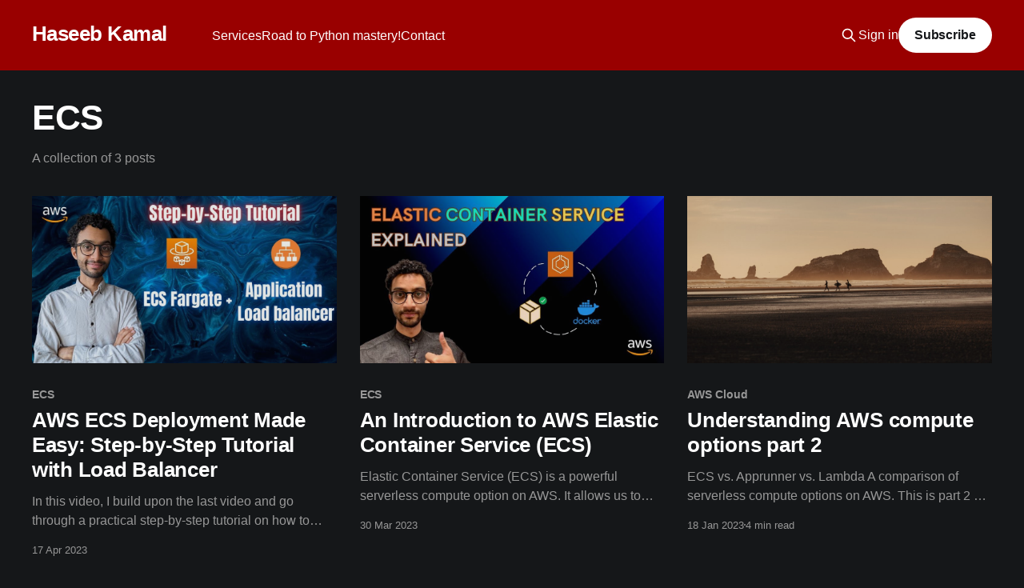

--- FILE ---
content_type: text/html; charset=utf-8
request_url: https://haseebkamal.com/tag/ecs/
body_size: 5750
content:
<!DOCTYPE html>
<html lang="en" class="dark-mode">
<head>

    <title>ECS - Haseeb Kamal</title>
    <meta charset="utf-8" />
    <meta http-equiv="X-UA-Compatible" content="IE=edge" />
    <meta name="HandheldFriendly" content="True" />
    <meta name="viewport" content="width=device-width, initial-scale=1.0" />
    
    <link rel="preload" as="style" href="https://haseebkamal.com/assets/built/screen.css?v=f60f092187" />
    <link rel="preload" as="script" href="https://haseebkamal.com/assets/built/casper.js?v=f60f092187" />

    <link rel="stylesheet" type="text/css" href="https://haseebkamal.com/assets/built/screen.css?v=f60f092187" />

    <link rel="icon" href="https://haseebkamal.com/content/images/size/w256h256/2022/01/bitmap-1.png" type="image/png">
    <link rel="canonical" href="https://haseebkamal.com/tag/ecs/">
    <meta name="referrer" content="no-referrer-when-downgrade">
    
    <meta property="og:site_name" content="Haseeb Kamal">
    <meta property="og:type" content="website">
    <meta property="og:title" content="ECS - Haseeb Kamal">
    <meta property="og:url" content="https://haseebkamal.com/tag/ecs/">
    <meta property="article:publisher" content="https://www.facebook.com/ghost">
    <meta name="twitter:card" content="summary">
    <meta name="twitter:title" content="ECS - Haseeb Kamal">
    <meta name="twitter:url" content="https://haseebkamal.com/tag/ecs/">
    <meta name="twitter:site" content="@mhaseebkamal">
    
    <script type="application/ld+json">
{
    "@context": "https://schema.org",
    "@type": "Series",
    "publisher": {
        "@type": "Organization",
        "name": "Haseeb Kamal",
        "url": "https://haseebkamal.com/",
        "logo": {
            "@type": "ImageObject",
            "url": "https://haseebkamal.com/content/images/size/w256h256/2022/01/bitmap-1.png",
            "width": 60,
            "height": 60
        }
    },
    "url": "https://haseebkamal.com/tag/ecs/",
    "name": "ECS",
    "mainEntityOfPage": "https://haseebkamal.com/tag/ecs/"
}
    </script>

    <meta name="generator" content="Ghost 6.13">
    <link rel="alternate" type="application/rss+xml" title="Haseeb Kamal" href="https://haseebkamal.com/rss/">
    <script defer src="https://cdn.jsdelivr.net/ghost/portal@~2.56/umd/portal.min.js" data-i18n="true" data-ghost="https://haseebkamal.com/" data-key="5264be8db85c7bded3e18290f8" data-api="https://haseebkamal.ghost.io/ghost/api/content/" data-locale="en" crossorigin="anonymous"></script><style id="gh-members-styles">.gh-post-upgrade-cta-content,
.gh-post-upgrade-cta {
    display: flex;
    flex-direction: column;
    align-items: center;
    font-family: -apple-system, BlinkMacSystemFont, 'Segoe UI', Roboto, Oxygen, Ubuntu, Cantarell, 'Open Sans', 'Helvetica Neue', sans-serif;
    text-align: center;
    width: 100%;
    color: #ffffff;
    font-size: 16px;
}

.gh-post-upgrade-cta-content {
    border-radius: 8px;
    padding: 40px 4vw;
}

.gh-post-upgrade-cta h2 {
    color: #ffffff;
    font-size: 28px;
    letter-spacing: -0.2px;
    margin: 0;
    padding: 0;
}

.gh-post-upgrade-cta p {
    margin: 20px 0 0;
    padding: 0;
}

.gh-post-upgrade-cta small {
    font-size: 16px;
    letter-spacing: -0.2px;
}

.gh-post-upgrade-cta a {
    color: #ffffff;
    cursor: pointer;
    font-weight: 500;
    box-shadow: none;
    text-decoration: underline;
}

.gh-post-upgrade-cta a:hover {
    color: #ffffff;
    opacity: 0.8;
    box-shadow: none;
    text-decoration: underline;
}

.gh-post-upgrade-cta a.gh-btn {
    display: block;
    background: #ffffff;
    text-decoration: none;
    margin: 28px 0 0;
    padding: 8px 18px;
    border-radius: 4px;
    font-size: 16px;
    font-weight: 600;
}

.gh-post-upgrade-cta a.gh-btn:hover {
    opacity: 0.92;
}</style>
    <script defer src="https://cdn.jsdelivr.net/ghost/sodo-search@~1.8/umd/sodo-search.min.js" data-key="5264be8db85c7bded3e18290f8" data-styles="https://cdn.jsdelivr.net/ghost/sodo-search@~1.8/umd/main.css" data-sodo-search="https://haseebkamal.ghost.io/" data-locale="en" crossorigin="anonymous"></script>
    
    <link href="https://haseebkamal.com/webmentions/receive/" rel="webmention">
    <script defer src="/public/cards.min.js?v=f60f092187"></script>
    <link rel="stylesheet" type="text/css" href="/public/cards.min.css?v=f60f092187">
    <script defer src="/public/comment-counts.min.js?v=f60f092187" data-ghost-comments-counts-api="https://haseebkamal.com/members/api/comments/counts/"></script>
    <script defer src="/public/member-attribution.min.js?v=f60f092187"></script><style>:root {--ghost-accent-color: #990000;}</style>
    <style>
.gist{font-size: 18px}.gist-meta, .gist-file, .octotree_toggle, ul.comparison-list > li.title,button.button, a.button, span.button, button.minibutton, a.minibutton,span.minibutton, .clone-url-button > .clone-url-link{background: linear-gradient(#202020, #181818) !important;border-color: #383838 !important;border-radius: 0 0 3px 3px !important;text-shadow: none !important;color: #b5b5b5 !important}.markdown-format pre, .markdown-body pre, .markdown-format .highlight pre,.markdown-body .highlight pre, body.blog pre, #facebox pre, .blob-expanded,.terminal, .copyable-terminal, #notebook .input_area, .blob-code-context,.markdown-format code, body.blog pre > code, .api pre, .api code,.CodeMirror,.highlight{background-color: #1D1F21!important;color: #C5C8C6!important}.gist .blob-code{padding: 1px 10px !important;text-align: left;background: #000;border: 0}::selection{background: #24890d;color: #fff;text-shadow: none}::-moz-selection{background: #24890d;color: #fff;text-shadow: none}.blob-num{padding: 10px 8px 9px;text-align: right;color: #6B6B6B!important;border: 0}.blob-code,.blob-code-inner{color: #C5C8C6!important}.pl-c,.pl-c span{color: #969896!important;font-style: italic!important}.pl-c1{color: #DE935F!important}.pl-cce{color: #DE935F!important}.pl-cn{color: #DE935F!important}.pl-coc{color: #DE935F!important}.pl-cos{color: #B5BD68!important}.pl-e{color: #F0C674!important}.pl-ef{color: #F0C674!important}.pl-en{color: #F0C674!important}.pl-enc{color: #DE935F!important}.pl-enf{color: #F0C674!important}.pl-enm{color: #F0C674!important}.pl-ens{color: #DE935F!important}.pl-ent{color: #B294BB!important}.pl-entc{color: #F0C674!important}.pl-enti{color: #F0C674!important;font-weight: 700!important}.pl-entm{color: #C66!important}.pl-eoa{color: #B294BB!important}.pl-eoac{color: #C66!important}.pl-eoac .pl-pde{color: #C66!important}.pl-eoai{color: #B294BB!important}.pl-eoai .pl-pde{color: #B294BB!important}.pl-eoi{color: #F0C674!important}.pl-k{color: #B294BB!important}.pl-ko{color: #B294BB!important}.pl-kolp{color: #B294BB!important}.pl-kos{color: #DE935F!important}.pl-kou{color: #DE935F!important}.pl-mai .pl-sf{color: #C66!important}.pl-mb{color: #B5BD68!important;font-weight: 700!important}.pl-mc{color: #B294BB!important}.pl-mh .pl-pdh{color: #DE935F!important}.pl-mi{color: #B294BB!important;font-style: italic!important}.pl-ml{color: #B5BD68!important}.pl-mm{color: #C66!important}.pl-mp{color: #81A2BE!important}.pl-mp1 .pl-sf{color: #81A2BE!important}.pl-mq{color: #DE935F!important}.pl-mr{color: #B294BB!important}.pl-ms{color: #B294BB!important}.pl-pdb{color: #B5BD68!important;font-weight: 700!important}.pl-pdc{color: #969896!important;font-style: italic!important}.pl-pdc1{color: #DE935F!important}.pl-pde{color: #DE935F!important}.pl-pdi{color: #B294BB!important;font-style: italic!important}.pl-pds{color: #B5BD68!important}.pl-pdv{color: #C66!important}.pl-pse{color: #DE935F!important}.pl-pse .pl-s2{color: #DE935F!important}.pl-s{color: #B294BB!important}.pl-s1{color: #B5BD68!important}.pl-s2{color: #c5c8c6!important}.pl-mp .pl-s3{color: #B294BB!important}.pl-s3{color: #81a2be!important}.pl-sc{color: #c5c8c6!important}.pl-scp{color: #DE935F!important}.pl-sf{color: #DAD085!important}.pl-smc{color: #F0C674!important}.pl-smi{color: #c5c8c6!important}.pl-smp{color: #c5c8c6!important}.pl-sok{color: #B294BB!important}.pl-sol{color: #B5BD68!important}.pl-som{color: #C66!important}.pl-sr{color: #C66!important}.pl-sra{color: #B294BB!important}.pl-src{color: #B294BB!important}.pl-sre{color: #B294BB!important}.pl-st{color: #B294BB!important}.pl-stj{color: #c5c8c6!important}.pl-stp{color: #DE935F!important}.pl-sv{color: #DE935F!important}.pl-v{color: #DE935F!important}.pl-vi{color: #DE935F!important}.pl-vo{color: #C66!important}.pl-vpf{color: #DE935F!important}.pl-mi1{color: #8F9D6A!important;background: rgba(0,64,0,.5)!important}.pl-mdht{color: #8F9D6A!important;background: rgba(0,64,0,.5)!important}.pl-md{color: #C66!important;background: rgba(64,0,0,.5)!important}.pl-mdhf{color: #C66!important;background: rgba(64,0,0,.5)!important}.pl-mdr{color: #DE935F!important;font-weight: 400!important}.pl-mdh{color: #C66!important;font-weight: 400!important}.pl-mdi{color: #C66!important;font-weight: 400!important}.pl-ib{background-color: #C66!important}.pl-id{background-color: #C66!important;color: #fff!important}.pl-ii{background-color: #C66!important;color: #fff!important}.pl-iu{background-color: #C66!important}.pl-mo{color: #c5c8c6!important}.pl-mri{color: #DE935F!important}.pl-ms1{background-color: #c5c8c6!important}.pl-va{color: #DE935F!important}.pl-vpu{color: #DE935F!important}.pl-entl{color: #c5c8c6!important}.CodeMirror-gutters{background: #222!important;border-right: 1px solid #484848!important}.CodeMirror-guttermarker{color: #fff!important}.CodeMirror-guttermarker-subtle{color: #aaa!important}.CodeMirror-linenumber{color: #aaa!important}.CodeMirror-cursor{border-left: 1px solid #fff!important}.CodeMirror-activeline-background{background: #27282E!important}.CodeMirror-matchingbracket{outline: 1px solid grey!important;color: #fff!important}.cm-keyword{color: #f9ee98!important}.cm-atom{color: #FC0!important}.cm-number{color: #ca7841!important}.cm-def{color: #8DA6CE!important}.cm-variable-2,span.cm-tag{color: #607392!important}.cm-variable-3,span.cm-def{color: #607392!important}.cm-operator{color: #cda869!important}.cm-comment{color: #777!important;font-style: italic!important;font-weight: 400!important}.cm-string{color: #8f9d6a!important}.cm-string-2{color: #bd6b18!important}.cm-meta{background-color: #141414!important;color: #f7f7f7!important}.cm-builtin{color: #cda869!important}.cm-tag{color: #997643!important}.cm-attribute{color: #d6bb6d!important}.cm-header{color: #FF6400!important}.cm-hr{color: #AEAEAE!important}.cm-link{color: #ad9361!important;font-style: italic!important;text-decoration: none!important}.cm-error{border-bottom: 1px solid red!important}#notebook .highlight table{background: #1d1f21!important;color: #c5c8c6!important}.highlight .hll{background-color: #373b41!important}.highlight .c{color: #969896!important}.highlight .err{color: #c66!important}.highlight .k{color: #b294bb!important}.highlight .l{color: #de935f!important}.highlight .h,.highlight .n{color: #c5c8c6!important}.highlight .o{color: #8abeb7!important}.highlight .p{color: #c5c8c6!important}.highlight .cm{color: #969896!important}.highlight .cp{color: #969896!important}.highlight .c1{color: #969896!important}.highlight .cs{color: #969896!important}.highlight .gd{color: #c66!important}.highlight .ge{font-style: italic!important}.highlight .gh{color: #c5c8c6!important;font-weight: 700!important}.highlight .gi{color: #b5bd68!important}.highlight .gp{color: #969896!important;font-weight: 700!important}.highlight .gs{font-weight: 700!important}.highlight .gu{color: #8abeb7!important;font-weight: 700!important}.highlight .kc{color: #b294bb!important}.highlight .kd{color: #b294bb!important}.highlight .kn{color: #8abeb7!important}.highlight .kp{color: #b294bb!important}.highlight .kr{color: #b294bb!important}.highlight .kt{color: #f0c674!important}.highlight .ld{color: #b5bd68!important}.highlight .m{color: #de935f!important}.highlight .s{color: #b5bd68!important}.highlight .na{color: #81a2be!important}.highlight .nb{color: #c5c8c6!important}.highlight .nc{color: #f0c674!important}.highlight .no{color: #c66!important}.highlight .nd{color: #8abeb7!important}.highlight .ni{color: #c5c8c6!important}.highlight .ne{color: #c66!important}.highlight .nf{color: #81a2be!important}.highlight .nl{color: #c5c8c6!important}.highlight .nn{color: #f0c674!important}.highlight .nx{color: #81a2be!important}.highlight .py{color: #c5c8c6!important}.highlight .nt{color: #8abeb7!important}.highlight .nv{color: #c66!important}.highlight .ow{color: #8abeb7!important}.highlight .w{color: #c5c8c6!important}.highlight .mf{color: #de935f!important}.highlight .mh{color: #de935f!important}.highlight .mi{color: #de935f!important}.highlight .mo{color: #de935f!important}.highlight .sb{color: #b5bd68!important}.highlight .sc{color: #c5c8c6!important}.highlight .sd{color: #969896!important}.highlight .s2{color: #b5bd68!important}.highlight .se{color: #de935f!important}.highlight .sh{color: #b5bd68!important}.highlight .si{color: #de935f!important}.highlight .sx{color: #b5bd68!important}.highlight .sr{color: #b5bd68!important}.highlight .s1{color: #b5bd68!important}.highlight .ss{color: #b5bd68!important}.highlight .bp{color: #c5c8c6!important}.highlight .vc{color: #c66!important}.highlight .vg{color: #c66!important}.highlight .vi{color: #c66!important}.highlight .il{color: #de935f!important}
    
</style>
<!-- Global site tag (gtag.js) - Google Analytics -->
<script async src="https://www.googletagmanager.com/gtag/js?id=G-YZ4EWFRTY2"></script>
<script>
  window.dataLayer = window.dataLayer || [];
  function gtag(){dataLayer.push(arguments);}
  gtag('js', new Date());

  gtag('config', 'G-YZ4EWFRTY2');
  gtag('config', 'AW-10817672725');
    
</script>
<!-- Event snippet for Page view conversion page --> 
<script> gtag
    ('event', 'conversion', {'send_to': 'AW-10817672725/l4w9CLGrhaUDEJWsoqYo'});
</script>

</head>
<body class="tag-template tag-ecs is-head-left-logo has-cover">
<div class="viewport">

    <header id="gh-head" class="gh-head outer">
        <div class="gh-head-inner inner">
            <div class="gh-head-brand">
                <a class="gh-head-logo no-image" href="https://haseebkamal.com">
                        Haseeb Kamal
                </a>
                <button class="gh-search gh-icon-btn" aria-label="Search this site" data-ghost-search><svg xmlns="http://www.w3.org/2000/svg" fill="none" viewBox="0 0 24 24" stroke="currentColor" stroke-width="2" width="20" height="20"><path stroke-linecap="round" stroke-linejoin="round" d="M21 21l-6-6m2-5a7 7 0 11-14 0 7 7 0 0114 0z"></path></svg></button>
                <button class="gh-burger" aria-label="Main Menu"></button>
            </div>

            <nav class="gh-head-menu">
                <ul class="nav">
    <li class="nav-services"><a href="https://haseebkamal.com/services/">Services</a></li>
    <li class="nav-road-to-python-mastery"><a href="https://haseebkamal.com/about/">Road to Python mastery!</a></li>
    <li class="nav-contact"><a href="https://haseebkamal.com/contact/">Contact</a></li>
</ul>

            </nav>

            <div class="gh-head-actions">
                    <button class="gh-search gh-icon-btn" aria-label="Search this site" data-ghost-search><svg xmlns="http://www.w3.org/2000/svg" fill="none" viewBox="0 0 24 24" stroke="currentColor" stroke-width="2" width="20" height="20"><path stroke-linecap="round" stroke-linejoin="round" d="M21 21l-6-6m2-5a7 7 0 11-14 0 7 7 0 0114 0z"></path></svg></button>
                    <div class="gh-head-members">
                                <a class="gh-head-link" href="#/portal/signin" data-portal="signin">Sign in</a>
                                <a class="gh-head-button" href="#/portal/signup" data-portal="signup">Subscribe</a>
                    </div>
            </div>
        </div>
    </header>

    <div class="site-content">
        
<main id="site-main" class="site-main outer">
<div class="inner posts">
    <div class="post-feed">

        <section class="post-card post-card-large">


            <div class="post-card-content">
            <div class="post-card-content-link">
                <header class="post-card-header">
                    <h2 class="post-card-title">ECS</h2>
                </header>
                <div class="post-card-excerpt">
                        A collection of 3 posts
                </div>
            </div>
            </div>

        </section>

            
<article class="post-card post tag-ecs tag-aws tag-aws-cloud tag-fargate tag-ecs-fargate tag-cloud-computing tag-cloud tag-beginner tag-basic tag-computer-science tag-load-balancer tag-load-balancing tag-technology tag-system-design tag-youtube tag-cloud-development">

    <a class="post-card-image-link" href="/aws-ecs-deployment-made-easy-step-by-step-tutorial-with/">

        <img class="post-card-image"
            srcset="/content/images/size/w300/2023/04/maxresdefault-2.jpg 300w,
                    /content/images/size/w600/2023/04/maxresdefault-2.jpg 600w,
                    /content/images/size/w1000/2023/04/maxresdefault-2.jpg 1000w,
                    /content/images/size/w2000/2023/04/maxresdefault-2.jpg 2000w"
            sizes="(max-width: 1000px) 400px, 800px"
            src="/content/images/size/w600/2023/04/maxresdefault-2.jpg"
            alt="AWS ECS Deployment Made Easy: Step-by-Step Tutorial with Load Balancer"
            loading="lazy"
        />


    </a>

    <div class="post-card-content">

        <a class="post-card-content-link" href="/aws-ecs-deployment-made-easy-step-by-step-tutorial-with/">
            <header class="post-card-header">
                <div class="post-card-tags">
                        <span class="post-card-primary-tag">ECS</span>
                </div>
                <h2 class="post-card-title">
                    AWS ECS Deployment Made Easy: Step-by-Step Tutorial with Load Balancer
                </h2>
            </header>
                <div class="post-card-excerpt">In this video, I build upon the last video and go through a practical step-by-step tutorial on how to deploy a serverless Python FastAPI app on AWS ECS. I also show how to attach a load balancer to the setup.

Enjoy! And make sure to subscribe for more!</div>
        </a>

        <footer class="post-card-meta">
            <time class="post-card-meta-date" datetime="2023-04-17">17 Apr 2023</time>
                <script
    data-ghost-comment-count="643d60598f59b0003d0dc97a"
    data-ghost-comment-count-empty=""
    data-ghost-comment-count-singular="comment"
    data-ghost-comment-count-plural="comments"
    data-ghost-comment-count-tag="span"
    data-ghost-comment-count-class-name=""
    data-ghost-comment-count-autowrap="true"
>
</script>
        </footer>

    </div>

</article>
            
<article class="post-card post tag-ecs tag-ecs-fargate tag-aws-cloud tag-cloud-development tag-cloud-computing tag-docker tag-containers tag-containerization tag-youtube tag-cloud-engineering tag-cloud tag-fargate tag-software-engineering tag-system-design tag-software-development tag-technology">

    <a class="post-card-image-link" href="/an-introduction-to-aws-elastic-container-service-ecs/">

        <img class="post-card-image"
            srcset="/content/images/size/w300/2023/04/maxresdefault.jpg 300w,
                    /content/images/size/w600/2023/04/maxresdefault.jpg 600w,
                    /content/images/size/w1000/2023/04/maxresdefault.jpg 1000w,
                    /content/images/size/w2000/2023/04/maxresdefault.jpg 2000w"
            sizes="(max-width: 1000px) 400px, 800px"
            src="/content/images/size/w600/2023/04/maxresdefault.jpg"
            alt="An Introduction to AWS Elastic Container Service (ECS)"
            loading="lazy"
        />


    </a>

    <div class="post-card-content">

        <a class="post-card-content-link" href="/an-introduction-to-aws-elastic-container-service-ecs/">
            <header class="post-card-header">
                <div class="post-card-tags">
                        <span class="post-card-primary-tag">ECS</span>
                </div>
                <h2 class="post-card-title">
                    An Introduction to AWS Elastic Container Service (ECS)
                </h2>
            </header>
                <div class="post-card-excerpt">Elastic Container Service (ECS) is a powerful serverless compute option on AWS. It allows us to deploy, run and manage clusters of containers in a serverless fashion in the AWS cloud.

But what is serverless, what is Docker &amp; containerisation and why is all this needed?

The video also provides</div>
        </a>

        <footer class="post-card-meta">
            <time class="post-card-meta-date" datetime="2023-03-30">30 Mar 2023</time>
                <script
    data-ghost-comment-count="6425bc990136b0003d65b205"
    data-ghost-comment-count-empty=""
    data-ghost-comment-count-singular="comment"
    data-ghost-comment-count-plural="comments"
    data-ghost-comment-count-tag="span"
    data-ghost-comment-count-class-name=""
    data-ghost-comment-count-autowrap="true"
>
</script>
        </footer>

    </div>

</article>
            
<article class="post-card post tag-aws-cloud tag-aws tag-ecs tag-apprunner tag-lambda tag-fargate tag-cloud tag-cloud-computing">

    <a class="post-card-image-link" href="/understanding-aws-compute-options-part-2/">

        <img class="post-card-image"
            srcset="https://images.unsplash.com/photo-1673494735754-196c4d8ededd?crop&#x3D;entropy&amp;cs&#x3D;tinysrgb&amp;fit&#x3D;max&amp;fm&#x3D;jpg&amp;ixid&#x3D;MnwxMTc3M3wwfDF8YWxsfDE4fHx8fHx8Mnx8MTY3MzcxMDQzNg&amp;ixlib&#x3D;rb-4.0.3&amp;q&#x3D;80&amp;w&#x3D;300 300w,
                    https://images.unsplash.com/photo-1673494735754-196c4d8ededd?crop&#x3D;entropy&amp;cs&#x3D;tinysrgb&amp;fit&#x3D;max&amp;fm&#x3D;jpg&amp;ixid&#x3D;MnwxMTc3M3wwfDF8YWxsfDE4fHx8fHx8Mnx8MTY3MzcxMDQzNg&amp;ixlib&#x3D;rb-4.0.3&amp;q&#x3D;80&amp;w&#x3D;600 600w,
                    https://images.unsplash.com/photo-1673494735754-196c4d8ededd?crop&#x3D;entropy&amp;cs&#x3D;tinysrgb&amp;fit&#x3D;max&amp;fm&#x3D;jpg&amp;ixid&#x3D;MnwxMTc3M3wwfDF8YWxsfDE4fHx8fHx8Mnx8MTY3MzcxMDQzNg&amp;ixlib&#x3D;rb-4.0.3&amp;q&#x3D;80&amp;w&#x3D;1000 1000w,
                    https://images.unsplash.com/photo-1673494735754-196c4d8ededd?crop&#x3D;entropy&amp;cs&#x3D;tinysrgb&amp;fit&#x3D;max&amp;fm&#x3D;jpg&amp;ixid&#x3D;MnwxMTc3M3wwfDF8YWxsfDE4fHx8fHx8Mnx8MTY3MzcxMDQzNg&amp;ixlib&#x3D;rb-4.0.3&amp;q&#x3D;80&amp;w&#x3D;2000 2000w"
            sizes="(max-width: 1000px) 400px, 800px"
            src="https://images.unsplash.com/photo-1673494735754-196c4d8ededd?crop&#x3D;entropy&amp;cs&#x3D;tinysrgb&amp;fit&#x3D;max&amp;fm&#x3D;jpg&amp;ixid&#x3D;MnwxMTc3M3wwfDF8YWxsfDE4fHx8fHx8Mnx8MTY3MzcxMDQzNg&amp;ixlib&#x3D;rb-4.0.3&amp;q&#x3D;80&amp;w&#x3D;600"
            alt="Understanding AWS compute options part 2"
            loading="lazy"
        />


    </a>

    <div class="post-card-content">

        <a class="post-card-content-link" href="/understanding-aws-compute-options-part-2/">
            <header class="post-card-header">
                <div class="post-card-tags">
                        <span class="post-card-primary-tag">AWS Cloud</span>
                </div>
                <h2 class="post-card-title">
                    Understanding AWS compute options part 2
                </h2>
            </header>
                <div class="post-card-excerpt">ECS vs. Apprunner vs. Lambda
A comparison of serverless compute options on AWS.

This is part 2 on a series of posts on AWS compute options where we look at serverless compute. For part 1 (server-based) click here.

We will look at serverless options specifically. In serverless computing, the server</div>
        </a>

        <footer class="post-card-meta">
            <time class="post-card-meta-date" datetime="2023-01-18">18 Jan 2023</time>
                <span class="post-card-meta-length">4 min read</span>
                <script
    data-ghost-comment-count="63a474d41b1786003d35e53a"
    data-ghost-comment-count-empty=""
    data-ghost-comment-count-singular="comment"
    data-ghost-comment-count-plural="comments"
    data-ghost-comment-count-tag="span"
    data-ghost-comment-count-class-name=""
    data-ghost-comment-count-autowrap="true"
>
</script>
        </footer>

    </div>

</article>

    </div>

    <nav class="pagination">
    <span class="page-number">Page 1 of 1</span>
</nav>

    
</div>
</main>

    </div>

    <footer class="site-footer outer">
        <div class="inner">
            <section class="copyright"><a href="https://haseebkamal.com">Haseeb Kamal</a> &copy; 2026</section>
            <nav class="site-footer-nav">
                
            </nav>
            <div class="gh-powered-by"><a href="https://ghost.org/" target="_blank" rel="noopener">Powered by Ghost</a></div>
        </div>
    </footer>

</div>


<script
    src="https://code.jquery.com/jquery-3.5.1.min.js"
    integrity="sha256-9/aliU8dGd2tb6OSsuzixeV4y/faTqgFtohetphbbj0="
    crossorigin="anonymous">
</script>
<script src="https://haseebkamal.com/assets/built/casper.js?v=f60f092187"></script>
<script>
$(document).ready(function () {
    // Mobile Menu Trigger
    $('.gh-burger').click(function () {
        $('body').toggleClass('gh-head-open');
    });
    // FitVids - Makes video embeds responsive
    $(".gh-content").fitVids();
});
</script>



</body>
</html>
